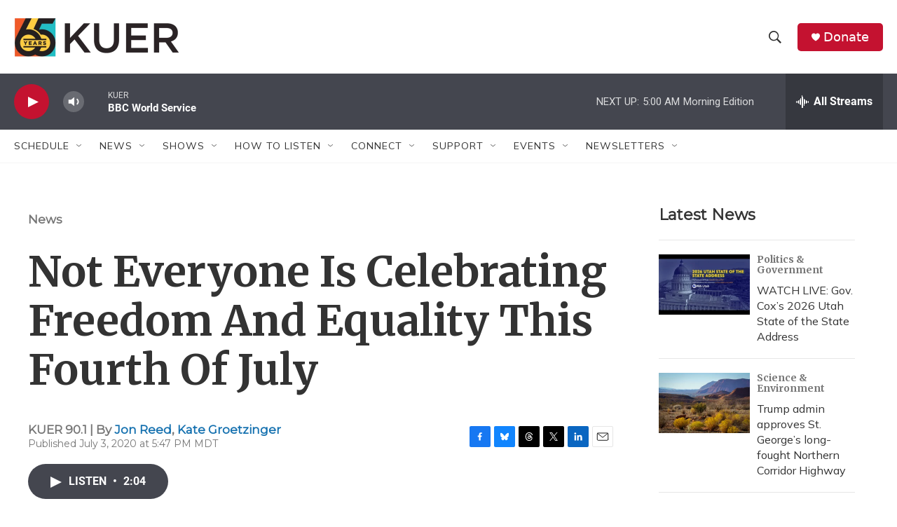

--- FILE ---
content_type: text/html; charset=utf-8
request_url: https://www.google.com/recaptcha/api2/aframe
body_size: 270
content:
<!DOCTYPE HTML><html><head><meta http-equiv="content-type" content="text/html; charset=UTF-8"></head><body><script nonce="N4TkQMgWGG4Y-IdZsKR6Uw">/** Anti-fraud and anti-abuse applications only. See google.com/recaptcha */ try{var clients={'sodar':'https://pagead2.googlesyndication.com/pagead/sodar?'};window.addEventListener("message",function(a){try{if(a.source===window.parent){var b=JSON.parse(a.data);var c=clients[b['id']];if(c){var d=document.createElement('img');d.src=c+b['params']+'&rc='+(localStorage.getItem("rc::a")?sessionStorage.getItem("rc::b"):"");window.document.body.appendChild(d);sessionStorage.setItem("rc::e",parseInt(sessionStorage.getItem("rc::e")||0)+1);localStorage.setItem("rc::h",'1769081982318');}}}catch(b){}});window.parent.postMessage("_grecaptcha_ready", "*");}catch(b){}</script></body></html>